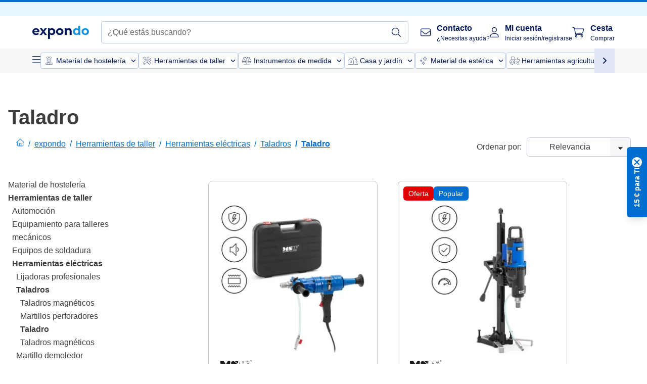

--- FILE ---
content_type: application/javascript; charset=UTF-8
request_url: https://www.expondo.es/_nuxt/runtime-d9135e4.modern.js
body_size: 5070
content:
!function(e){function c(data){for(var c,f,t=data[0],o=data[1],l=data[2],i=0,m=[];i<t.length;i++)f=t[i],Object.prototype.hasOwnProperty.call(r,f)&&r[f]&&m.push(r[f][0]),r[f]=0;for(c in o)Object.prototype.hasOwnProperty.call(o,c)&&(e[c]=o[c]);for(h&&h(data);m.length;)m.shift()();return n.push.apply(n,l||[]),d()}function d(){for(var e,i=0;i<n.length;i++){for(var c=n[i],d=!0,f=1;f<c.length;f++){var t=c[f];0!==r[t]&&(d=!1)}d&&(n.splice(i--,1),e=o(o.s=c[0]))}return e}var f={},t={238:0},r={238:0},n=[];function o(c){if(f[c])return f[c].exports;var d=f[c]={i:c,l:!1,exports:{}};return e[c].call(d.exports,d,d.exports,o),d.l=!0,d.exports}o.e=function(e){var c=[],d=function(){try{return document.createElement("link").relList.supports("preload")}catch(e){return!1}}(),f=!1;t[e]?c.push(t[e]):0!==t[e]&&{2:1,3:1,5:1,6:1,9:1,10:1,11:1,12:1,13:1,15:1,16:1,20:1,21:1,23:1,25:1,26:1,27:1,28:1,29:1,31:1,34:1,38:1,39:1,40:1,48:1,50:1,51:1,52:1,53:1,54:1,55:1,56:1,57:1,58:1,59:1,60:1,61:1,62:1,63:1,64:1,66:1,67:1,68:1,69:1,70:1,71:1,72:1,73:1,74:1,75:1,77:1,79:1,80:1,81:1,82:1,83:1,84:1,85:1,86:1,106:1,107:1,108:1,109:1,110:1,111:1,134:1,136:1,138:1,140:1,142:1,143:1,146:1,152:1,156:1,157:1,168:1,169:1,170:1,172:1,179:1,180:1,214:1,215:1,216:1,217:1,220:1,221:1,223:1,224:1,226:1,230:1,231:1,232:1,233:1,234:1,235:1,236:1,237:1,240:1,241:1}[e]&&c.push(t[e]=new Promise(function(c,r){for(var n="css/"+{0:"31d6cfe",1:"31d6cfe",2:"de84f07",3:"d143458",4:"31d6cfe",5:"8557a7c",6:"106973c",7:"31d6cfe",8:"31d6cfe",9:"0dd81bf",10:"7643cb6",11:"7643cb6",12:"6403700",13:"4c9a82c",14:"31d6cfe",15:"b9a72d9",16:"53ea8ef",17:"31d6cfe",18:"31d6cfe",19:"31d6cfe",20:"c0bcf29",21:"1e91171",22:"31d6cfe",23:"935f169",24:"31d6cfe",25:"d745cb5",26:"8557a7c",27:"be0f327",28:"9748d67",29:"09be8ab",30:"31d6cfe",31:"22c5840",32:"31d6cfe",33:"31d6cfe",34:"fd3da51",35:"31d6cfe",36:"31d6cfe",37:"31d6cfe",38:"5ca6ae2",39:"60be755",40:"74061df",41:"31d6cfe",42:"31d6cfe",43:"31d6cfe",44:"31d6cfe",45:"31d6cfe",46:"31d6cfe",47:"31d6cfe",48:"5a76a40",49:"31d6cfe",50:"35e0579",51:"3421938",52:"a66454c",53:"78d5257",54:"c9459f1",55:"723b0a9",56:"4c9a82c",57:"0d1ec32",58:"d53f44a",59:"0d1ec32",60:"c0bcf29",61:"7643cb6",62:"d53f44a",63:"7643cb6",64:"6403700",65:"31d6cfe",66:"74061df",67:"35e0579",68:"c0bcf29",69:"31a4bb4",70:"fd3da51",71:"935f169",72:"86dadda",73:"9748d67",74:"09be8ab",75:"60be755",76:"31d6cfe",77:"b9a72d9",78:"31d6cfe",79:"5ca6ae2",80:"86dadda",81:"b3daa3c",82:"9b99f3a",83:"3421938",84:"fee2a15",85:"7ab5a14",86:"5b92f96",87:"31d6cfe",88:"31d6cfe",89:"31d6cfe",90:"31d6cfe",91:"31d6cfe",92:"31d6cfe",93:"31d6cfe",94:"31d6cfe",95:"31d6cfe",96:"31d6cfe",97:"31d6cfe",98:"31d6cfe",99:"31d6cfe",100:"31d6cfe",101:"31d6cfe",102:"31d6cfe",103:"31d6cfe",104:"31d6cfe",105:"31d6cfe",106:"1179614",107:"9b99f3a",108:"5ad3045",109:"c345ac4",110:"319c612",111:"cc9364a",112:"31d6cfe",113:"31d6cfe",114:"31d6cfe",115:"31d6cfe",116:"31d6cfe",117:"31d6cfe",118:"31d6cfe",119:"31d6cfe",120:"31d6cfe",121:"31d6cfe",122:"31d6cfe",123:"31d6cfe",124:"31d6cfe",125:"31d6cfe",126:"31d6cfe",127:"31d6cfe",128:"31d6cfe",129:"31d6cfe",130:"31d6cfe",131:"31d6cfe",132:"31d6cfe",133:"31d6cfe",134:"4a13d79",135:"31d6cfe",136:"f8303ca",137:"31d6cfe",138:"1c08eb9",139:"31d6cfe",140:"db7e071",141:"31d6cfe",142:"27afc70",143:"4caa87d",144:"31d6cfe",145:"31d6cfe",146:"e02762d",147:"31d6cfe",148:"31d6cfe",149:"31d6cfe",150:"31d6cfe",151:"31d6cfe",152:"c3476c8",153:"31d6cfe",154:"31d6cfe",155:"31d6cfe",156:"c14dbc2",157:"29fc998",158:"31d6cfe",159:"31d6cfe",160:"31d6cfe",161:"31d6cfe",162:"31d6cfe",163:"31d6cfe",164:"31d6cfe",165:"31d6cfe",166:"31d6cfe",167:"31d6cfe",168:"ead2dae",169:"781adaf",170:"8557a7c",171:"31d6cfe",172:"ae72ccf",173:"31d6cfe",174:"31d6cfe",175:"31d6cfe",176:"31d6cfe",177:"31d6cfe",178:"31d6cfe",179:"99561b7",180:"cb94c46",181:"31d6cfe",182:"31d6cfe",183:"31d6cfe",186:"31d6cfe",187:"31d6cfe",188:"31d6cfe",189:"31d6cfe",190:"31d6cfe",191:"31d6cfe",192:"31d6cfe",193:"31d6cfe",194:"31d6cfe",195:"31d6cfe",196:"31d6cfe",197:"31d6cfe",198:"31d6cfe",199:"31d6cfe",200:"31d6cfe",201:"31d6cfe",202:"31d6cfe",203:"31d6cfe",204:"31d6cfe",205:"31d6cfe",206:"31d6cfe",207:"31d6cfe",208:"31d6cfe",209:"31d6cfe",210:"31d6cfe",211:"31d6cfe",212:"31d6cfe",213:"31d6cfe",214:"745d71e",215:"60efedc",216:"ef34095",217:"6a240c3",218:"31d6cfe",219:"31d6cfe",220:"8224a89",221:"9b73e2b",222:"31d6cfe",223:"4645753",224:"364ec76",225:"31d6cfe",226:"daa9902",227:"31d6cfe",228:"31d6cfe",229:"31d6cfe",230:"9e78ba7",231:"11be8b2",232:"c2a0b15",233:"9e78ba7",234:"3dc0b27",235:"dcf119a",236:"4b2b23f",237:"bcfabb8",240:"2ad7105",241:"8557a7c",242:"31d6cfe",243:"31d6cfe",244:"31d6cfe",245:"31d6cfe",246:"31d6cfe",247:"31d6cfe",248:"31d6cfe",249:"31d6cfe",250:"31d6cfe",251:"31d6cfe",252:"31d6cfe",253:"31d6cfe",254:"31d6cfe",255:"31d6cfe",256:"31d6cfe",257:"31d6cfe",258:"31d6cfe",259:"31d6cfe",260:"31d6cfe",261:"31d6cfe",262:"31d6cfe",263:"31d6cfe",264:"31d6cfe",265:"31d6cfe",266:"31d6cfe",267:"31d6cfe",268:"31d6cfe",269:"31d6cfe",270:"31d6cfe",271:"31d6cfe",272:"31d6cfe",273:"31d6cfe",274:"31d6cfe",275:"31d6cfe",276:"31d6cfe",277:"31d6cfe",278:"31d6cfe",279:"31d6cfe",280:"31d6cfe",281:"31d6cfe",282:"31d6cfe",283:"31d6cfe",284:"31d6cfe",285:"31d6cfe"}[e]+".css",l=o.p+n,m=document.getElementsByTagName("link"),i=0;i<m.length;i++){var h=(y=m[i]).getAttribute("data-href")||y.getAttribute("href");if(!("stylesheet"!==y.rel&&"preload"!==y.rel||h!==n&&h!==l))return f=!0,c()}var C=document.getElementsByTagName("style");for(i=0;i<C.length;i++){var y;if((h=(y=C[i]).getAttribute("data-href"))===n||h===l)return c()}var P=document.createElement("link");P.rel=d?"preload":"stylesheet",d?P.as="style":P.type="text/css",P.onload=c,P.onerror=function(c){var d=c&&c.target&&c.target.src||l,f=new Error("Loading CSS chunk "+e+" failed.\n("+d+")");f.code="CSS_CHUNK_LOAD_FAILED",f.request=d,delete t[e],P.parentNode.removeChild(P),r(f)},P.href=l,document.getElementsByTagName("head")[0].appendChild(P)}).then(function(){if(t[e]=0,!f&&d){var c=document.createElement("link");c.href=o.p+"css/"+{0:"31d6cfe",1:"31d6cfe",2:"de84f07",3:"d143458",4:"31d6cfe",5:"8557a7c",6:"106973c",7:"31d6cfe",8:"31d6cfe",9:"0dd81bf",10:"7643cb6",11:"7643cb6",12:"6403700",13:"4c9a82c",14:"31d6cfe",15:"b9a72d9",16:"53ea8ef",17:"31d6cfe",18:"31d6cfe",19:"31d6cfe",20:"c0bcf29",21:"1e91171",22:"31d6cfe",23:"935f169",24:"31d6cfe",25:"d745cb5",26:"8557a7c",27:"be0f327",28:"9748d67",29:"09be8ab",30:"31d6cfe",31:"22c5840",32:"31d6cfe",33:"31d6cfe",34:"fd3da51",35:"31d6cfe",36:"31d6cfe",37:"31d6cfe",38:"5ca6ae2",39:"60be755",40:"74061df",41:"31d6cfe",42:"31d6cfe",43:"31d6cfe",44:"31d6cfe",45:"31d6cfe",46:"31d6cfe",47:"31d6cfe",48:"5a76a40",49:"31d6cfe",50:"35e0579",51:"3421938",52:"a66454c",53:"78d5257",54:"c9459f1",55:"723b0a9",56:"4c9a82c",57:"0d1ec32",58:"d53f44a",59:"0d1ec32",60:"c0bcf29",61:"7643cb6",62:"d53f44a",63:"7643cb6",64:"6403700",65:"31d6cfe",66:"74061df",67:"35e0579",68:"c0bcf29",69:"31a4bb4",70:"fd3da51",71:"935f169",72:"86dadda",73:"9748d67",74:"09be8ab",75:"60be755",76:"31d6cfe",77:"b9a72d9",78:"31d6cfe",79:"5ca6ae2",80:"86dadda",81:"b3daa3c",82:"9b99f3a",83:"3421938",84:"fee2a15",85:"7ab5a14",86:"5b92f96",87:"31d6cfe",88:"31d6cfe",89:"31d6cfe",90:"31d6cfe",91:"31d6cfe",92:"31d6cfe",93:"31d6cfe",94:"31d6cfe",95:"31d6cfe",96:"31d6cfe",97:"31d6cfe",98:"31d6cfe",99:"31d6cfe",100:"31d6cfe",101:"31d6cfe",102:"31d6cfe",103:"31d6cfe",104:"31d6cfe",105:"31d6cfe",106:"1179614",107:"9b99f3a",108:"5ad3045",109:"c345ac4",110:"319c612",111:"cc9364a",112:"31d6cfe",113:"31d6cfe",114:"31d6cfe",115:"31d6cfe",116:"31d6cfe",117:"31d6cfe",118:"31d6cfe",119:"31d6cfe",120:"31d6cfe",121:"31d6cfe",122:"31d6cfe",123:"31d6cfe",124:"31d6cfe",125:"31d6cfe",126:"31d6cfe",127:"31d6cfe",128:"31d6cfe",129:"31d6cfe",130:"31d6cfe",131:"31d6cfe",132:"31d6cfe",133:"31d6cfe",134:"4a13d79",135:"31d6cfe",136:"f8303ca",137:"31d6cfe",138:"1c08eb9",139:"31d6cfe",140:"db7e071",141:"31d6cfe",142:"27afc70",143:"4caa87d",144:"31d6cfe",145:"31d6cfe",146:"e02762d",147:"31d6cfe",148:"31d6cfe",149:"31d6cfe",150:"31d6cfe",151:"31d6cfe",152:"c3476c8",153:"31d6cfe",154:"31d6cfe",155:"31d6cfe",156:"c14dbc2",157:"29fc998",158:"31d6cfe",159:"31d6cfe",160:"31d6cfe",161:"31d6cfe",162:"31d6cfe",163:"31d6cfe",164:"31d6cfe",165:"31d6cfe",166:"31d6cfe",167:"31d6cfe",168:"ead2dae",169:"781adaf",170:"8557a7c",171:"31d6cfe",172:"ae72ccf",173:"31d6cfe",174:"31d6cfe",175:"31d6cfe",176:"31d6cfe",177:"31d6cfe",178:"31d6cfe",179:"99561b7",180:"cb94c46",181:"31d6cfe",182:"31d6cfe",183:"31d6cfe",186:"31d6cfe",187:"31d6cfe",188:"31d6cfe",189:"31d6cfe",190:"31d6cfe",191:"31d6cfe",192:"31d6cfe",193:"31d6cfe",194:"31d6cfe",195:"31d6cfe",196:"31d6cfe",197:"31d6cfe",198:"31d6cfe",199:"31d6cfe",200:"31d6cfe",201:"31d6cfe",202:"31d6cfe",203:"31d6cfe",204:"31d6cfe",205:"31d6cfe",206:"31d6cfe",207:"31d6cfe",208:"31d6cfe",209:"31d6cfe",210:"31d6cfe",211:"31d6cfe",212:"31d6cfe",213:"31d6cfe",214:"745d71e",215:"60efedc",216:"ef34095",217:"6a240c3",218:"31d6cfe",219:"31d6cfe",220:"8224a89",221:"9b73e2b",222:"31d6cfe",223:"4645753",224:"364ec76",225:"31d6cfe",226:"daa9902",227:"31d6cfe",228:"31d6cfe",229:"31d6cfe",230:"9e78ba7",231:"11be8b2",232:"c2a0b15",233:"9e78ba7",234:"3dc0b27",235:"dcf119a",236:"4b2b23f",237:"bcfabb8",240:"2ad7105",241:"8557a7c",242:"31d6cfe",243:"31d6cfe",244:"31d6cfe",245:"31d6cfe",246:"31d6cfe",247:"31d6cfe",248:"31d6cfe",249:"31d6cfe",250:"31d6cfe",251:"31d6cfe",252:"31d6cfe",253:"31d6cfe",254:"31d6cfe",255:"31d6cfe",256:"31d6cfe",257:"31d6cfe",258:"31d6cfe",259:"31d6cfe",260:"31d6cfe",261:"31d6cfe",262:"31d6cfe",263:"31d6cfe",264:"31d6cfe",265:"31d6cfe",266:"31d6cfe",267:"31d6cfe",268:"31d6cfe",269:"31d6cfe",270:"31d6cfe",271:"31d6cfe",272:"31d6cfe",273:"31d6cfe",274:"31d6cfe",275:"31d6cfe",276:"31d6cfe",277:"31d6cfe",278:"31d6cfe",279:"31d6cfe",280:"31d6cfe",281:"31d6cfe",282:"31d6cfe",283:"31d6cfe",284:"31d6cfe",285:"31d6cfe"}[e]+".css",c.rel="stylesheet",c.type="text/css",document.body.appendChild(c)}}));var n=r[e];if(0!==n)if(n)c.push(n[2]);else{var l=new Promise(function(c,d){n=r[e]=[c,d]});c.push(n[2]=l);var m,script=document.createElement("script");script.charset="utf-8",script.timeout=120,o.nc&&script.setAttribute("nonce",o.nc),script.src=function(e){return o.p+""+({5:"ProductZoneBox",7:"DiscountVouchers",8:"NotificationBannerCms",9:"ProductListingCms/pages/Search",10:"BannerBox",11:"BannerBoxes",12:"BlogPosts",13:"BlogPostsWithBlogLink",14:"CampaignBanner",15:"CampaignCountdownCms",16:"CartCheckout/CartSidebar/pages/Checkout/Login",17:"CategoryBoxes",18:"CategoryBoxesLinks",19:"CategoryCards",20:"ContactInformationCms",21:"DepartmentBlock",22:"ExpondoPartners",23:"FaqSectionCms",24:"HelpMenu",25:"HeroBannerCms",26:"HomeProducts",27:"ImageBanner",28:"MarketingCard",29:"MarketingCardWide",30:"MarketingLandingPageConfig",31:"NavImageGrid",32:"NewsletterCms",33:"NewsletterLandingPage",34:"NewsletterOptout",35:"PageTitleCms",36:"ProductGroupsSlider",37:"ProductListingCms",38:"ProductZone",39:"PromoBanners",40:"PromoListCms",41:"SalesforceWebformCms",42:"StrapWithLink",43:"TrustPilotCarouselCms",44:"TrustedPayments",45:"UspCarousel",46:"UspSection",47:"VideoBanner",48:"pages/Checkout/Addresses/pages/my-account/billing-details/pages/my-account/shipping-details",52:"pages/Checkout/Addresses/pages/Checkout/Payment",53:"pages/Checkout/create-account/pages/create-account",54:"vendors/pages/Checkout/Addresses/pages/Checkout/Payment",129:"AboutTheBrand",130:"AddressNotifications",131:"AggregateReviewSchema",132:"BankInfo",133:"BilliePaymentInfo",134:"CartCheckout",135:"CartDiscountWarning",136:"CartSidebar",137:"CategoryBreadcrumbs",138:"CheckoutSecurePayment",139:"ComparisonProducts",140:"ComplementaryProductsSidebar",141:"ConfirmationPopup",142:"CustomSteps",143:"CustomerTypeTabs",144:"EnergyRating",145:"ExtraGuaranteeInfo",146:"ExtraGuaranteeSidebar",147:"FloatingAddToCart",148:"LimitedTimeOffer",149:"MiniProductCard",150:"MiniProductCardTile",151:"MultibancoInfo",152:"NavigationWrapper",153:"NewsletterWrapper",154:"NoResults",155:"NotificationBanner",156:"NotificationToastWrapper",157:"PdpSiblingCategories",158:"PersonalizedDiscount",159:"ProductAttribute",160:"ProductAttributeWrapper",161:"ProductAverageReview",162:"ProductBreadcrumbs",163:"ProductCardBadges",164:"ProductCardDelivery",165:"ProductCardVerticalInner",166:"ProductDescription",167:"ProductDetailsMetaSchema",168:"ProductGallery",169:"ProductInformation",170:"ProductSliderContainer",171:"ProductSummaryDetails",172:"RatingsReviews",173:"RelatedCategoryTrees",174:"ReviewRatingSchema",175:"SearchBarResults",176:"ShareUrl",177:"SideCategory",178:"SimilarProducts",179:"TechnicalDetails",180:"ThreeSixtyImage",181:"TrustAccordion",182:"UserBillingAddresses",183:"VideoIframe",186:"lang-bg-BG",187:"lang-cs-CZ",188:"lang-da-DK",189:"lang-de-AT",190:"lang-de-CH",191:"lang-de-DE",192:"lang-el-GR",193:"lang-en-GB",194:"lang-en-IE",195:"lang-es-ES",196:"lang-fi-FI",197:"lang-fr-BE",198:"lang-fr-CH",199:"lang-fr-FR",200:"lang-hr-HR",201:"lang-hu-HU",202:"lang-it-CH",203:"lang-it-IT",204:"lang-lt-LT",205:"lang-nb-NO",206:"lang-nl-BE",207:"lang-nl-NL",208:"lang-pl-PL",209:"lang-pt-PT",210:"lang-ro-RO",211:"lang-sk-SK",212:"lang-sl-SI",213:"lang-sv-SE",214:"pages/Checkout",215:"pages/Checkout/Addresses",216:"pages/Checkout/Login",217:"pages/Checkout/Payment",218:"pages/Checkout/create-account",219:"pages/Checkout/reset-password",220:"pages/Checkout/thank-you",221:"pages/Login",222:"pages/Search",223:"pages/_slug",224:"pages/adyen-payment-error",225:"pages/after-payment-redirect-back",226:"pages/c/_slug",227:"pages/create-account",228:"pages/log-out",229:"pages/my-account",230:"pages/my-account/billing-details",231:"pages/my-account/my-newsletter",232:"pages/my-account/my-profile",233:"pages/my-account/shipping-details",234:"pages/p/_slug",235:"pages/password-reset/change-password",236:"pages/password-reset/check-email",237:"pages/password-reset/index",240:"vendors/pages/my-account/my-newsletter"}[e]||e)+"-"+{0:"1e554bb",1:"484f3f8",2:"9263563",3:"9b4ec10",4:"e3f7b3f",5:"fc5a81a",6:"92086f3",7:"fb55c23",8:"f4c98ea",9:"979dffb",10:"b10e528",11:"d4a9689",12:"338788f",13:"138edef",14:"bcc90e3",15:"0280ca2",16:"dbd3911",17:"3704d7b",18:"fb372e5",19:"cdc4f81",20:"4044f87",21:"571523e",22:"d86a4fa",23:"77b2ac3",24:"d5b305f",25:"22b51b6",26:"6aea009",27:"535351c",28:"5fa0c15",29:"2f2c102",30:"6972803",31:"451ef78",32:"f69f31f",33:"37bd176",34:"98f92f8",35:"10a099a",36:"ab6df2b",37:"4180ee1",38:"ef9a26b",39:"36e65c1",40:"bae3d83",41:"c0caaa9",42:"6cffed4",43:"03fb36b",44:"73ece60",45:"c052b3e",46:"bd29021",47:"31567fc",48:"6548e18",49:"9b59861",50:"0492269",51:"e5a1d66",52:"de4d96a",53:"2757964",54:"9503fdb",55:"70342cb",56:"25699bf",57:"85899b5",58:"685c294",59:"6e40223",60:"d32e5c2",61:"6cbd3ed",62:"8ae1cbf",63:"4ced38a",64:"1b71359",65:"76a8c36",66:"df71b45",67:"9085932",68:"33ac30f",69:"5618686",70:"b1af260",71:"dfa5f7f",72:"a686268",73:"23f414e",74:"fe6cdf2",75:"4bdef90",76:"26d2111",77:"fbba22f",78:"153d01b",79:"dd8d9ad",80:"b5fd0da",81:"b089fc0",82:"c98eee8",83:"dc7679f",84:"5e28279",85:"4798c44",86:"e5592c8",87:"c549919",88:"2e57d76",89:"2b73785",90:"f045c63",91:"2e77e58",92:"db012ee",93:"f450a31",94:"5b1b312",95:"b18f617",96:"f88364a",97:"8775a70",98:"0cccae2",99:"65cccb4",100:"92201b5",101:"0366113",102:"aaf910d",103:"5bbd537",104:"9691476",105:"73a0050",106:"e0725b3",107:"aa76421",108:"f1df1e3",109:"b4233cd",110:"de1048e",111:"6a77a72",112:"27ea1b9",113:"9f171c9",114:"32e1d6f",115:"96c5f47",116:"f61d297",117:"92e45c1",118:"63c690a",119:"18aaf39",120:"e64c56a",121:"12d7bc9",122:"fbf4206",123:"8e4c7c6",124:"529d363",125:"ab69005",126:"ade562b",127:"73984d4",128:"4f0db85",129:"2a7765e",130:"64cf921",131:"e7e1bd8",132:"708bab8",133:"8c725b0",134:"13a840b",135:"aec53a2",136:"05494c6",137:"9194800",138:"da57333",139:"abd8f5f",140:"637e74c",141:"c319d75",142:"ba9eae3",143:"1736594",144:"2fa056f",145:"43d62d5",146:"bc2ad54",147:"d7c4df8",148:"7bda5b2",149:"93e4e5a",150:"5fe4758",151:"fad33dc",152:"753e2c3",153:"27c9ed8",154:"46d24d1",155:"1856a40",156:"1765a71",157:"062b6d6",158:"76395b0",159:"03f5ce2",160:"60a969f",161:"62cab28",162:"ae5e53b",163:"55dda53",164:"229d3ea",165:"8e4c2df",166:"a045431",167:"6ade7a9",168:"04ed0a9",169:"3d31643",170:"55812ee",171:"e09318b",172:"43bfc01",173:"da02f3c",174:"47b28e8",175:"427d011",176:"9d844e1",177:"9f7c171",178:"bf8fc33",179:"0b91d29",180:"fcba9d3",181:"4103433",182:"d5363ad",183:"1ca99d4",186:"aec775a",187:"7c8f681",188:"e20d721",189:"a2b74cd",190:"6e22d6a",191:"146730b",192:"0efbe31",193:"1bc20c5",194:"a9ed57a",195:"2c15730",196:"9dcd8e5",197:"00e9c4a",198:"5809176",199:"52f0138",200:"bd6d0d2",201:"8af4451",202:"cfa01d5",203:"60aebe9",204:"690bbb1",205:"f678e97",206:"7710610",207:"37f1227",208:"b77a240",209:"3363ad3",210:"369b7dd",211:"affd6c9",212:"b224c39",213:"6b683eb",214:"3b52bc9",215:"a776a89",216:"3326661",217:"813bfa3",218:"00b1b91",219:"d4e34e1",220:"a0f8827",221:"b22d644",222:"2be376c",223:"e3a28d7",224:"6f606d4",225:"874bfd9",226:"ba2aaf3",227:"2564787",228:"d7cbddb",229:"5c755ae",230:"8ac9c9b",231:"ba65566",232:"a54901c",233:"12fe6fa",234:"c66d5b3",235:"34c0719",236:"aa42add",237:"e3be3be",240:"5b77ada",241:"fd121bf",242:"967f723",243:"3393fea",244:"bd3c031",245:"a0aa113",246:"217da77",247:"e90ed8c",248:"a307509",249:"22af9f5",250:"5443752",251:"c25dd93",252:"f9f32ab",253:"4076ff9",254:"08bbefe",255:"3ce9ac1",256:"47c4967",257:"7f1e597",258:"fc6cb07",259:"8b0864c",260:"b9e80f4",261:"da084ad",262:"4308c1b",263:"12ea3ed",264:"4d87c2e",265:"2cf04f2",266:"0aa7ee7",267:"cc0926b",268:"412b545",269:"242b913",270:"ff37f78",271:"d120950",272:"918a187",273:"9aecfca",274:"55c5f49",275:"34066bc",276:"020dbeb",277:"fa6cdff",278:"081e57d",279:"47439c4",280:"71a655e",281:"7e8975f",282:"fa461ae",283:"bcf639f",284:"e8dce15",285:"e1a6698"}[e]+".modern.js"}(e);var h=new Error;m=function(c){script.onerror=script.onload=null,clearTimeout(C);var d=r[e];if(0!==d){if(d){var f=c&&("load"===c.type?"missing":c.type),t=c&&c.target&&c.target.src;h.message="Loading chunk "+e+" failed.\n("+f+": "+t+")",h.name="ChunkLoadError",h.type=f,h.request=t,d[1](h)}r[e]=void 0}};var C=setTimeout(function(){m({type:"timeout",target:script})},12e4);script.onerror=script.onload=m,document.head.appendChild(script)}return Promise.all(c)},o.m=e,o.c=f,o.d=function(e,c,d){o.o(e,c)||Object.defineProperty(e,c,{enumerable:!0,get:d})},o.r=function(e){"undefined"!=typeof Symbol&&Symbol.toStringTag&&Object.defineProperty(e,Symbol.toStringTag,{value:"Module"}),Object.defineProperty(e,"__esModule",{value:!0})},o.t=function(e,c){if(1&c&&(e=o(e)),8&c)return e;if(4&c&&"object"==typeof e&&e&&e.__esModule)return e;var d=Object.create(null);if(o.r(d),Object.defineProperty(d,"default",{enumerable:!0,value:e}),2&c&&"string"!=typeof e)for(var f in e)o.d(d,f,function(c){return e[c]}.bind(null,f));return d},o.n=function(e){var c=e&&e.__esModule?function(){return e.default}:function(){return e};return o.d(c,"a",c),c},o.o=function(object,e){return Object.prototype.hasOwnProperty.call(object,e)},o.p="/_nuxt/",o.oe=function(e){throw console.error(e),e};var l=window.webpackJsonp=window.webpackJsonp||[],m=l.push.bind(l);l.push=c,l=l.slice();for(var i=0;i<l.length;i++)c(l[i]);var h=m;d()}([]);
//# sourceMappingURL=runtime-d9135e4.modern.js.map